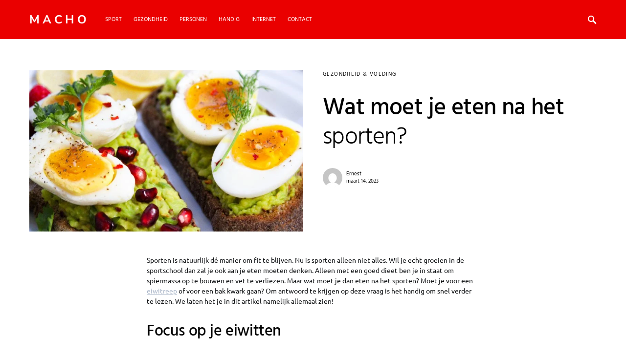

--- FILE ---
content_type: text/html; charset=UTF-8
request_url: https://macho.nl/wat-moet-je-eten-na-het-sporten/
body_size: 20426
content:
<!doctype html><html lang="nl-NL"><head><script data-no-optimize="1">var litespeed_docref=sessionStorage.getItem("litespeed_docref");litespeed_docref&&(Object.defineProperty(document,"referrer",{get:function(){return litespeed_docref}}),sessionStorage.removeItem("litespeed_docref"));</script> <meta charset="UTF-8" /><meta name="viewport" content="width=device-width, initial-scale=1" /><link rel="profile" href="https://gmpg.org/xfn/11" /><meta name='robots' content='index, follow, max-image-preview:large, max-snippet:-1, max-video-preview:-1' /><title>Wat moet je eten na het sporten? - Macho</title><link rel="canonical" href="https://macho.nl/wat-moet-je-eten-na-het-sporten/" /><meta property="og:locale" content="nl_NL" /><meta property="og:type" content="article" /><meta property="og:title" content="Wat moet je eten na het sporten? - Macho" /><meta property="og:description" content="Sporten is natuurlijk dé manier om fit te blijven. Nu is sporten alleen niet alles. Wil je echt&hellip;" /><meta property="og:url" content="https://macho.nl/wat-moet-je-eten-na-het-sporten/" /><meta property="og:site_name" content="Macho" /><meta property="article:published_time" content="2023-03-14T08:21:05+00:00" /><meta property="article:modified_time" content="2023-03-14T08:21:07+00:00" /><meta property="og:image" content="https://macho.nl/wp-content/uploads/2023/03/pexels-jane-doan-793785-scaled.jpg" /><meta property="og:image:width" content="2560" /><meta property="og:image:height" content="1506" /><meta property="og:image:type" content="image/jpeg" /><meta name="author" content="Ernest" /><meta name="twitter:card" content="summary_large_image" /><meta name="twitter:label1" content="Geschreven door" /><meta name="twitter:data1" content="Ernest" /><meta name="twitter:label2" content="Geschatte leestijd" /><meta name="twitter:data2" content="3 minuten" /> <script type="application/ld+json" class="yoast-schema-graph">{"@context":"https://schema.org","@graph":[{"@type":"Article","@id":"https://macho.nl/wat-moet-je-eten-na-het-sporten/#article","isPartOf":{"@id":"https://macho.nl/wat-moet-je-eten-na-het-sporten/"},"author":{"name":"Ernest","@id":"https://macho.nl/#/schema/person/d8854c5714e3359533e7796ce18af846"},"headline":"Wat moet je eten na het sporten?","datePublished":"2023-03-14T08:21:05+00:00","dateModified":"2023-03-14T08:21:07+00:00","mainEntityOfPage":{"@id":"https://macho.nl/wat-moet-je-eten-na-het-sporten/"},"wordCount":489,"image":{"@id":"https://macho.nl/wat-moet-je-eten-na-het-sporten/#primaryimage"},"thumbnailUrl":"https://macho.nl/wp-content/uploads/2023/03/pexels-jane-doan-793785-scaled.jpg","articleSection":["Gezondheid &amp; Voeding"],"inLanguage":"nl-NL"},{"@type":"WebPage","@id":"https://macho.nl/wat-moet-je-eten-na-het-sporten/","url":"https://macho.nl/wat-moet-je-eten-na-het-sporten/","name":"Wat moet je eten na het sporten? - Macho","isPartOf":{"@id":"https://macho.nl/#website"},"primaryImageOfPage":{"@id":"https://macho.nl/wat-moet-je-eten-na-het-sporten/#primaryimage"},"image":{"@id":"https://macho.nl/wat-moet-je-eten-na-het-sporten/#primaryimage"},"thumbnailUrl":"https://macho.nl/wp-content/uploads/2023/03/pexels-jane-doan-793785-scaled.jpg","datePublished":"2023-03-14T08:21:05+00:00","dateModified":"2023-03-14T08:21:07+00:00","author":{"@id":"https://macho.nl/#/schema/person/d8854c5714e3359533e7796ce18af846"},"breadcrumb":{"@id":"https://macho.nl/wat-moet-je-eten-na-het-sporten/#breadcrumb"},"inLanguage":"nl-NL","potentialAction":[{"@type":"ReadAction","target":["https://macho.nl/wat-moet-je-eten-na-het-sporten/"]}]},{"@type":"ImageObject","inLanguage":"nl-NL","@id":"https://macho.nl/wat-moet-je-eten-na-het-sporten/#primaryimage","url":"https://macho.nl/wp-content/uploads/2023/03/pexels-jane-doan-793785-scaled.jpg","contentUrl":"https://macho.nl/wp-content/uploads/2023/03/pexels-jane-doan-793785-scaled.jpg","width":2560,"height":1506},{"@type":"BreadcrumbList","@id":"https://macho.nl/wat-moet-je-eten-na-het-sporten/#breadcrumb","itemListElement":[{"@type":"ListItem","position":1,"name":"Home","item":"https://macho.nl/"},{"@type":"ListItem","position":2,"name":"Gezondheid &amp; Voeding","item":"https://macho.nl/category/gezondheid/"},{"@type":"ListItem","position":3,"name":"Wat moet je eten na het sporten?"}]},{"@type":"WebSite","@id":"https://macho.nl/#website","url":"https://macho.nl/","name":"Macho","description":"Voor de Sportieve en Stoere Man","potentialAction":[{"@type":"SearchAction","target":{"@type":"EntryPoint","urlTemplate":"https://macho.nl/?s={search_term_string}"},"query-input":{"@type":"PropertyValueSpecification","valueRequired":true,"valueName":"search_term_string"}}],"inLanguage":"nl-NL"},{"@type":"Person","@id":"https://macho.nl/#/schema/person/d8854c5714e3359533e7796ce18af846","name":"Ernest","image":{"@type":"ImageObject","inLanguage":"nl-NL","@id":"https://macho.nl/#/schema/person/image/","url":"https://secure.gravatar.com/avatar/d44278272100773c38229ce855aebff3c658e984d97695221d2e3ccf931f71f1?s=96&d=mm&r=g","contentUrl":"https://secure.gravatar.com/avatar/d44278272100773c38229ce855aebff3c658e984d97695221d2e3ccf931f71f1?s=96&d=mm&r=g","caption":"Ernest"},"url":"https://macho.nl/author/ernest/"}]}</script> <link rel='dns-prefetch' href='//www.googletagmanager.com' /><link rel="alternate" type="application/rss+xml" title="Macho &raquo; feed" href="https://macho.nl/feed/" /><link rel="alternate" title="oEmbed (JSON)" type="application/json+oembed" href="https://macho.nl/wp-json/oembed/1.0/embed?url=https%3A%2F%2Fmacho.nl%2Fwat-moet-je-eten-na-het-sporten%2F" /><link rel="alternate" title="oEmbed (XML)" type="text/xml+oembed" href="https://macho.nl/wp-json/oembed/1.0/embed?url=https%3A%2F%2Fmacho.nl%2Fwat-moet-je-eten-na-het-sporten%2F&#038;format=xml" /><style id="litespeed-ccss">ul{box-sizing:border-box}.entry-content{counter-reset:footnotes}:root{--wp--preset--font-size--normal:16px;--wp--preset--font-size--huge:42px}body{--wp--preset--color--black:#000;--wp--preset--color--cyan-bluish-gray:#abb8c3;--wp--preset--color--white:#fff;--wp--preset--color--pale-pink:#f78da7;--wp--preset--color--vivid-red:#cf2e2e;--wp--preset--color--luminous-vivid-orange:#ff6900;--wp--preset--color--luminous-vivid-amber:#fcb900;--wp--preset--color--light-green-cyan:#7bdcb5;--wp--preset--color--vivid-green-cyan:#00d084;--wp--preset--color--pale-cyan-blue:#8ed1fc;--wp--preset--color--vivid-cyan-blue:#0693e3;--wp--preset--color--vivid-purple:#9b51e0;--wp--preset--gradient--vivid-cyan-blue-to-vivid-purple:linear-gradient(135deg,rgba(6,147,227,1) 0%,#9b51e0 100%);--wp--preset--gradient--light-green-cyan-to-vivid-green-cyan:linear-gradient(135deg,#7adcb4 0%,#00d082 100%);--wp--preset--gradient--luminous-vivid-amber-to-luminous-vivid-orange:linear-gradient(135deg,rgba(252,185,0,1) 0%,rgba(255,105,0,1) 100%);--wp--preset--gradient--luminous-vivid-orange-to-vivid-red:linear-gradient(135deg,rgba(255,105,0,1) 0%,#cf2e2e 100%);--wp--preset--gradient--very-light-gray-to-cyan-bluish-gray:linear-gradient(135deg,#eee 0%,#a9b8c3 100%);--wp--preset--gradient--cool-to-warm-spectrum:linear-gradient(135deg,#4aeadc 0%,#9778d1 20%,#cf2aba 40%,#ee2c82 60%,#fb6962 80%,#fef84c 100%);--wp--preset--gradient--blush-light-purple:linear-gradient(135deg,#ffceec 0%,#9896f0 100%);--wp--preset--gradient--blush-bordeaux:linear-gradient(135deg,#fecda5 0%,#fe2d2d 50%,#6b003e 100%);--wp--preset--gradient--luminous-dusk:linear-gradient(135deg,#ffcb70 0%,#c751c0 50%,#4158d0 100%);--wp--preset--gradient--pale-ocean:linear-gradient(135deg,#fff5cb 0%,#b6e3d4 50%,#33a7b5 100%);--wp--preset--gradient--electric-grass:linear-gradient(135deg,#caf880 0%,#71ce7e 100%);--wp--preset--gradient--midnight:linear-gradient(135deg,#020381 0%,#2874fc 100%);--wp--preset--font-size--small:13px;--wp--preset--font-size--medium:20px;--wp--preset--font-size--large:36px;--wp--preset--font-size--x-large:42px;--wp--preset--spacing--20:.44rem;--wp--preset--spacing--30:.67rem;--wp--preset--spacing--40:1rem;--wp--preset--spacing--50:1.5rem;--wp--preset--spacing--60:2.25rem;--wp--preset--spacing--70:3.38rem;--wp--preset--spacing--80:5.06rem;--wp--preset--shadow--natural:6px 6px 9px rgba(0,0,0,.2);--wp--preset--shadow--deep:12px 12px 50px rgba(0,0,0,.4);--wp--preset--shadow--sharp:6px 6px 0px rgba(0,0,0,.2);--wp--preset--shadow--outlined:6px 6px 0px -3px rgba(255,255,255,1),6px 6px rgba(0,0,0,1);--wp--preset--shadow--crisp:6px 6px 0px rgba(0,0,0,1)}:root{--ag-background-image-position:center center;--ag-background-image-opacity:1;--ag-form-background:rgba(255,255,255,1);--ag-text-color:#000;--ag-blur:5px}:root{--ag-form-margin:auto auto}:root{--ag-background-image-position:center center;--ag-background-image-opacity:1;--ag-form-background:rgba(255,255,255,1);--ag-text-color:#000;--ag-blur:5px}*,*:before,*:after{-webkit-box-sizing:border-box;box-sizing:border-box}html{font-family:sans-serif;line-height:1.15;-webkit-text-size-adjust:100%}article,aside,figure,header,main,nav,section{display:block}body{margin:0;font-family:-apple-system,BlinkMacSystemFont,"Segoe UI",Roboto,"Helvetica Neue",Arial,"Noto Sans",sans-serif,"Apple Color Emoji","Segoe UI Emoji","Segoe UI Symbol","Noto Color Emoji";font-size:1rem;font-weight:400;line-height:1.5;color:#121416;text-align:left;background-color:#fff}h1,h2{margin-top:0;margin-bottom:1rem}p{margin-top:0;margin-bottom:1rem}ul{margin-top:0;margin-bottom:1rem}ul ul{margin-bottom:0}b{font-weight:bolder}a{color:#000;text-decoration:none;background-color:transparent}a:not([href]){color:inherit;text-decoration:none}figure{margin:0 0 1rem}img{vertical-align:middle;border-style:none}label{display:inline-block;margin-bottom:.5rem}button{border-radius:0}input,button{margin:0;font-family:inherit;font-size:inherit;line-height:inherit}button,input{overflow:visible}button{text-transform:none}button,[type=button],[type=submit]{-webkit-appearance:button}button::-moz-focus-inner,[type=button]::-moz-focus-inner,[type=submit]::-moz-focus-inner{padding:0;border-style:none}[type=search]{outline-offset:-2px;-webkit-appearance:none}[type=search]::-webkit-search-decoration{-webkit-appearance:none}::-webkit-file-upload-button{font:inherit;-webkit-appearance:button}template{display:none}html{-webkit-font-smoothing:antialiased;-moz-osx-font-smoothing:grayscale;font-size:16px}h1,h2{margin-bottom:1rem;font-weight:500;line-height:1.25;color:#000;word-wrap:break-word}h1{font-size:3rem}h2{font-size:2rem}@media (min-width:1020px){.single .entry-header .entry-header-inner .entry-title{font-size:3rem;line-height:1.25}.single .entry-header-small .entry-header-inner .entry-title{font-size:3rem}}input[type=search]{display:block;width:100%;font-size:.75rem;padding:.5rem .75rem;line-height:1.625rem;color:#495057;background-color:#fff;border:1px solid #e3e5e7;border-radius:0}input[type=search]::-ms-expand{background-color:transparent;border:0}input[type=search]::-webkit-input-placeholder{color:#a8aab2;opacity:1}input[type=search]::-moz-placeholder{color:#a8aab2;opacity:1}input[type=search]:-ms-input-placeholder{color:#a8aab2;opacity:1}input[type=search]::-ms-input-placeholder{color:#a8aab2;opacity:1}button{display:inline-block;font-weight:400;text-align:center;white-space:nowrap;vertical-align:middle;border:1px solid currentColor;background-color:#fff;color:#222831;padding:.5rem 1.25rem;font-size:1rem;line-height:1.5;border-radius:0}.site button{background:#fff;position:relative;z-index:1;overflow:hidden}.site button:before{background:#000;position:absolute;width:0;min-height:108%;top:-1px;bottom:-1px;left:-65px;content:'';z-index:-1;-webkit-transform:skew(50deg);transform:skew(50deg);-webkit-transform-origin:top left;transform-origin:top left}.cs-input-group{position:relative;display:-webkit-box;display:-ms-flexbox;display:flex;-ms-flex-wrap:wrap;flex-wrap:wrap;-webkit-box-align:stretch;-ms-flex-align:stretch;align-items:stretch;width:100%}.cs-input-group input[type=search]{position:relative;z-index:2;-webkit-box-flex:1;-ms-flex:1 1 auto;flex:1 1 auto;width:1%;margin-bottom:0}.cs-input-group button{line-height:1.5rem}.cs-input-group .search-submit{border-top-left-radius:0;border-bottom-left-radius:0}.search-form{border-radius:0}[class*=" cs-icon-"]{font-family:"cs-icons"!important;speak:none;font-style:normal;font-weight:400;font-variant:normal;text-transform:none;line-height:1;-webkit-font-smoothing:antialiased;-moz-osx-font-smoothing:grayscale}.cs-icon-search:before{content:"\e91f"}.cs-icon-x:before{content:"\e923"}@media (min-width:1020px){body{background-color:#fff}}h2 a{color:#000}.post-meta{color:#000}.post-meta a{color:#000}.entry .entry-content:after{content:'';clear:both;display:table}.entry .entry-content>*{margin-top:32px;margin-bottom:32px}@media (min-width:600px){.entry .entry-content>*{margin-top:32px;margin-bottom:32px}}.entry .entry-content>*:first-child{margin-top:0}.entry-content{line-height:1.5}.navbar .cs-bg-navbar-dark{border-bottom:none}.navbar .cs-bg-navbar-dark .site-title{color:#fff}.navbar .cs-bg-navbar-dark .navbar-toggle-search{color:#fff}.navbar .cs-bg-navbar-dark .navbar-toggle-offcanvas{color:#fff}.navbar .cs-bg-navbar-dark .navbar-toggle-offcanvas span{background:#fff}.navbar .cs-bg-navbar-dark .navbar-nav>li>a{color:#fff}.offcanvas-header.cs-bg-navbar-dark{border-bottom:none;border-right:1px rgba(255,255,255,.025) solid}.offcanvas-header.cs-bg-navbar-dark .site-title{color:#fff}.offcanvas-header.cs-bg-navbar-dark .toggle-offcanvas{color:#fff}@media (min-width:1020px){.cs-d-lg-none{display:none!important}}.sr-only{position:absolute;width:1px;height:1px;padding:0;margin:-1px;overflow:hidden;clip:rect(0,0,0,0);white-space:nowrap;border:0}body{overflow-x:hidden;-moz-osx-font-smoothing:grayscale;-webkit-font-smoothing:antialiased}.cs-container{width:100%;padding-right:20px;padding-left:20px;margin-right:auto;margin-left:auto}@media (min-width:600px){.cs-container{max-width:600px}}@media (min-width:720px){.cs-container{max-width:720px}}@media (min-width:1020px){.cs-container{max-width:1020px}}@media (min-width:1200px){.cs-container{max-width:1200px}}.site-content{margin-top:4rem;margin-bottom:6rem}@media (min-width:1020px){.main-content{display:-webkit-box;display:-ms-flexbox;display:flex;-ms-flex-wrap:wrap;flex-wrap:wrap;margin-right:-20px;margin-left:-20px}}@media (min-width:1020px){.content-area{position:relative;width:100%;padding-right:20px;padding-left:20px;-webkit-box-flex:0;-ms-flex:0 0 100%;flex:0 0 100%;max-width:100%}}.header-compact .navbar-brand:not(:last-child){margin-right:2rem}.site-info .footer-col{display:-webkit-box;display:-ms-flexbox;display:flex;-webkit-box-align:center;-ms-flex-align:center;align-items:center;-webkit-box-orient:vertical;-webkit-box-direction:normal;-ms-flex-direction:column;flex-direction:column;height:100%;-webkit-box-flex:1;-ms-flex:1;flex:1;margin-top:1.5rem}.site-info .footer-col:empty{display:none}@media (min-width:1020px){.site-info .footer-col{margin-top:0}.site-info .footer-col:nth-child(3){-webkit-box-align:end;-ms-flex-align:end;align-items:flex-end}}.footer-layout-type-3 .footer-col:nth-child(3){-webkit-box-flex:.75;-ms-flex:.75;flex:.75}.site-search-wrap{position:relative;display:-webkit-box;display:-ms-flexbox;display:flex;-webkit-box-orient:vertical;-webkit-box-direction:normal;-ms-flex-direction:column;flex-direction:column;-webkit-box-pack:center;-ms-flex-pack:center;justify-content:center;background:#fafafa;height:0;visibility:hidden;overflow:hidden;z-index:4}.site-search{width:100%}.site-search .cs-input-group{position:relative;background:0 0;border:none;height:60px;line-height:60px}.site-search .search-form-wrap{position:relative;display:-webkit-box;display:-ms-flexbox;display:flex}.site-search .search-form{-webkit-box-flex:1;-ms-flex-positive:1;flex-grow:1}.site-search .search-submit{position:absolute;background:0 0;top:0;left:0;margin:0;padding:0;border:none;width:40px;color:#000;height:100%;line-height:100%;font-size:0;-webkit-box-ordinal-group:2;-ms-flex-order:1;order:1;z-index:5}.site-search .search-submit:before{display:none}.site-search .search-submit:after{position:absolute;width:100%;height:100%;top:0;left:0;content:"\e91f";font-family:"cs-icons";display:-webkit-box;display:-ms-flexbox;display:flex;-webkit-box-align:center;-ms-flex-align:center;align-items:center;-webkit-box-pack:center;-ms-flex-pack:center;justify-content:center;font-size:1.25rem;z-index:3}.site-search .search-close{position:absolute;top:0;right:0;width:40px;height:100%;display:-webkit-box;display:-ms-flexbox;display:flex;-webkit-box-align:center;-ms-flex-align:center;align-items:center;justify-items:center;font-size:1.25rem;z-index:5}.site-search .search-close:after{position:absolute;width:100%;height:100%;top:0;left:0;font-family:"cs-icons";display:-webkit-box;display:-ms-flexbox;display:flex;-webkit-box-align:center;-ms-flex-align:center;align-items:center;-webkit-box-pack:center;-ms-flex-pack:center;justify-content:center;content:"\e923";z-index:3}.site-search input[type=search]{-webkit-box-ordinal-group:3;-ms-flex-order:2;order:2;font-size:1rem;padding:0 3rem;height:100%;line-height:100%;background:0 0;border:transparent;border-bottom:1px solid #dee2e6;line-height:1}.site-search input[type=search]::-webkit-input-placeholder{color:#000}.site-search input[type=search]::-moz-placeholder{color:#000}.site-search input[type=search]:-ms-input-placeholder{color:#000}.site-search input[type=search]::-ms-input-placeholder{color:#000}.offcanvas{overflow:hidden;position:fixed;height:100%;top:0;left:-320px;width:320px;background:#fff;display:-webkit-box;display:-ms-flexbox;display:flex;-webkit-box-orient:vertical;-webkit-box-direction:normal;-ms-flex-direction:column;flex-direction:column;-webkit-overflow-scrolling:touch;z-index:100;-webkit-transform:translate3d(0,0,0);transform:translate3d(0,0,0)}.offcanvas-header{display:-webkit-box;display:-ms-flexbox;display:flex;-webkit-box-pack:center;-ms-flex-pack:center;justify-content:center;-webkit-box-align:center;-ms-flex-align:center;align-items:center;padding:20px;border-bottom:1px #e9ecef solid}.offcanvas-header .toggle-offcanvas{font-size:1.5rem;margin-right:0}.navbar-offcanvas{display:-webkit-box;display:-ms-flexbox;display:flex;-webkit-box-align:center;-ms-flex-align:center;align-items:center;-webkit-box-pack:justify;-ms-flex-pack:justify;justify-content:space-between;width:100%}.offcanvas-sidebar{-webkit-box-flex:1;-ms-flex:1;flex:1;overflow-x:hidden;overflow-y:auto}.offcanvas-inner{padding:20px}.site-overlay{display:none}.post-inner:not(:last-child){margin-bottom:30px}.entry-header:after{content:"";display:table;clear:both}.entry-title{margin:0}.entry-title .title-wrap{width:100%;max-width:100%}.entry-title-style .title-wrap{display:inline-block}.entry-title-effect-shadow a .title-line{background-repeat:no-repeat;background-size:100% 0;background-position:right 0 bottom .25em}.post-media figure{overflow:hidden;margin-bottom:0}.single .entry-container{display:-webkit-box;display:-ms-flexbox;display:flex}.single .entry-container .entry-content-wrap{width:100%}@media (min-width:1020px){.single .entry-container{display:-webkit-box;display:-ms-flexbox;display:flex;-ms-flex-wrap:wrap;flex-wrap:wrap;margin-right:-20px;margin-left:-20px;-webkit-box-orient:horizontal;-webkit-box-direction:normal;-ms-flex-direction:row;flex-direction:row;-webkit-box-pack:center;-ms-flex-pack:center;justify-content:center}.single .entry-container .entry-content-wrap{position:relative;width:100%;padding-right:20px;padding-left:20px}.single .entry-container .entry-content-wrap{-webkit-box-flex:0;-ms-flex:0 0 calc(100% - 120px);flex:0 0 calc(100% - 120px);width:calc(100% - 120px);max-width:720px}.single .entry-container .entry-content{max-width:680px}}@media (min-width:1020px){.single .sidebar-disabled .entry-container{display:block;position:relative;max-width:720px;padding:0;margin-left:auto;margin-right:auto}.single .sidebar-disabled .entry-container .entry-content-wrap{-webkit-box-flex:0;-ms-flex:0 0 100%;flex:0 0 100%;width:100%;max-width:100%;padding:0 20px;margin:0}}.navbar-primary{background:#fff}.navbar-wrap{display:-webkit-box;display:-ms-flexbox;display:flex;-webkit-box-pack:center;-ms-flex-pack:center;justify-content:center;-webkit-box-orient:vertical;-webkit-box-direction:normal;-ms-flex-direction:column;flex-direction:column;border-bottom:1px solid #e9ecef}.navbar-container{display:-webkit-box;display:-ms-flexbox;display:flex;-webkit-box-align:center;-ms-flex-align:center;align-items:center;height:100%;width:100%;padding-right:20px;padding-left:20px;margin-right:auto;margin-left:auto}@media (min-width:600px){.navbar-container{max-width:600px}}@media (min-width:720px){.navbar-container{max-width:720px}}@media (min-width:1020px){.navbar-container{max-width:1020px}}@media (min-width:1200px){.navbar-container{max-width:1200px}}.navbar-container .navbar-content{display:-webkit-box;display:-ms-flexbox;display:flex;-webkit-box-align:center;-ms-flex-align:center;align-items:center;position:relative;width:100%;-webkit-box-pack:justify;-ms-flex-pack:justify;justify-content:space-between}.navbar-container .navbar-content .navbar-col{display:-webkit-box;display:-ms-flexbox;display:flex;-webkit-box-align:center;-ms-flex-align:center;align-items:center;height:100%;-webkit-box-flex:1;-ms-flex:1;flex:1}.navbar-container .navbar-content .navbar-col:nth-child(1){-webkit-box-pack:start;-ms-flex-pack:start;justify-content:flex-start}.navbar-container .navbar-content .navbar-col:nth-child(2){-webkit-box-pack:center;-ms-flex-pack:center;justify-content:center;padding:0 .5rem}.navbar-container .navbar-content .navbar-col:nth-child(3){-webkit-box-pack:end;-ms-flex-pack:end;justify-content:flex-end}@media (min-width:1020px){.navbar-container .navbar-content{-webkit-box-pack:start;-ms-flex-pack:start;justify-content:flex-start}}.toggle-offcanvas{border:none;background:0 0;color:#000;height:2rem;font-size:1rem;display:-webkit-box;display:-ms-flexbox;display:flex;-webkit-box-orient:vertical;-webkit-box-direction:normal;-ms-flex-direction:column;flex-direction:column;-webkit-box-pack:center;-ms-flex-pack:center;justify-content:center;-webkit-box-align:center;-ms-flex-align:center;align-items:center;padding:0}.toggle-offcanvas span{display:block;background:#000;width:20px;height:2px}.toggle-offcanvas span:not(:first-child){margin-top:4px}.toggle-offcanvas:before{display:none}.toggle-offcanvas:not(:last-child){margin-right:2rem}.toggle-search{border:none;padding:0;font-size:1.125rem;height:2rem;display:-webkit-box;display:-ms-flexbox;display:flex;-webkit-box-pack:center;-ms-flex-pack:center;justify-content:center;-webkit-box-align:center;-ms-flex-align:center;align-items:center;color:#000}.toggle-search:before{display:none}.navbar-brand{display:inline-block;margin-bottom:0;line-height:inherit;white-space:nowrap;max-width:100%}.navbar-primary .navbar-brand{position:absolute;-webkit-transform:translate3d(-50%,0,0);transform:translate3d(-50%,0,0);left:50%}@media (min-width:1020px){.navbar-primary .navbar-brand{position:static;left:0;-webkit-transform:none;transform:none}}.navbar-nav{display:-webkit-box;display:-ms-flexbox;display:flex;-ms-flex-wrap:nowrap;flex-wrap:nowrap;margin-bottom:0;list-style:none;padding:0}.navbar-nav li{position:relative}.navbar-nav>li>a{display:-webkit-box;display:-ms-flexbox;display:flex;-webkit-box-align:center;-ms-flex-align:center;align-items:center;padding-left:.75rem;padding-right:.75rem;color:#000}.navbar-nav>li:first-child>a{padding-left:0}.navbar-nav>li:last-child>a{padding-right:0}.navbar-primary .navbar-nav{height:100%;display:none}.navbar-primary .navbar-nav>li{height:100%}.navbar-primary .navbar-nav>li>a{height:100%;white-space:nowrap}.navbar-primary .navbar-nav>li>a>span{position:relative}.navbar-primary .navbar-nav>li>a>span:after{background-color:currentColor;width:100%;height:1px;left:0;opacity:0;position:absolute;top:120%;-webkit-transform:translateY(1px);transform:translateY(1px);content:""}@media (min-width:1020px){.navbar-primary .navbar-nav{display:-webkit-box;display:-ms-flexbox;display:flex}}.entry-header .entry-header-inner{display:-webkit-box;display:-ms-flexbox;display:flex;-webkit-box-orient:vertical;-webkit-box-direction:normal;-ms-flex-direction:column;flex-direction:column}.entry-header .entry-header-inner .entry-title,.entry-header .entry-header-inner .entry-inline-meta{margin-top:2rem}.entry-header .entry-header-inner .entry-inline-meta:first-child{margin-top:0}.entry-header .entry-header-inner .entry-author{margin-top:2rem}.entry-header .post-header-inner{-webkit-box-ordinal-group:2;-ms-flex-order:1;order:1}.entry-header .post-media{-webkit-box-ordinal-group:3;-ms-flex-order:2;order:2}.entry-header-small .post-media{margin-top:2rem}@media (min-width:1020px){.entry-header-small .post-header-inner{-webkit-box-ordinal-group:3;-ms-flex-order:2;order:2}.entry-header-small .post-media{-webkit-box-ordinal-group:2;-ms-flex-order:1;order:1}.entry-header-small .entry-header-inner{-webkit-box-orient:horizontal;-webkit-box-direction:normal;-ms-flex-direction:row;flex-direction:row;display:-webkit-box;display:-ms-flexbox;display:flex;-ms-flex-wrap:wrap;flex-wrap:wrap;margin-right:-20px;margin-left:-20px}.entry-header-small .entry-header-inner .post-header-inner,.entry-header-small .entry-header-inner .post-media{position:relative;width:100%;padding-right:20px;padding-left:20px;-webkit-box-flex:0;-ms-flex:0 0 50%;flex:0 0 50%;max-width:50%;margin-top:0}}.entry-header-small{margin-bottom:3rem}.post-categories{padding-left:0;list-style:none}.post-categories>li{display:inline-block}.post-meta .post-categories{margin-bottom:0}.post-meta{display:-webkit-box;display:-ms-flexbox;display:flex;-ms-flex-wrap:wrap;flex-wrap:wrap;margin-top:1rem;margin-bottom:0;padding:0}.post-meta>li{display:-webkit-box;display:-ms-flexbox;display:flex;-ms-flex-wrap:wrap;flex-wrap:wrap;-webkit-box-align:center;-ms-flex-align:center;align-items:center}.entry-details{display:-webkit-box;display:-ms-flexbox;display:flex;-ms-flex-wrap:wrap;flex-wrap:wrap;-webkit-box-align:center;-ms-flex-align:center;align-items:center;-webkit-box-pack:justify;-ms-flex-pack:justify;justify-content:space-between}.entry-details .entry-author{display:-webkit-box;display:-ms-flexbox;display:flex;margin-right:1rem}.entry-details .entry-info{display:-webkit-box;display:-ms-flexbox;display:flex;-webkit-box-pack:center;-ms-flex-pack:center;justify-content:center;-webkit-box-orient:vertical;-webkit-box-direction:normal;-ms-flex-direction:column;flex-direction:column;text-align:left;line-height:1}.entry-details .author+.entry-info{padding-left:.5rem}.entry-details .entry-info .author-wrap a{font-weight:500}.entry-details .post-meta{margin-top:.25rem}.entry-details .post-meta .meta-date{color:inherit}.post-prev-next .link-label a.link-arrow{display:-webkit-box;display:-ms-flexbox;display:flex;-webkit-box-align:center;-ms-flex-align:center;align-items:center;margin-bottom:1rem}.post-prev-next .link-label a.link-arrow:before,.post-prev-next .link-label a.link-arrow:after{display:inline-block;font-family:"cs-icons"}.post-prev-next .prev-link .link-label a:before{margin-right:.25rem;content:"\e90d"}.post-prev-next .next-link .link-label a:after{margin-left:.25rem;content:"\e90e"}.post-prev-next .entry-header{margin-top:1rem}.post-prev-next .entry-title{font-size:1.5rem;line-height:1.25}.post-prev-next .link-content+.link-content{margin-top:3rem}@media (min-width:720px){.post-prev-next .link-content+.link-content{margin-top:0}.post-prev-next .next-link .link-label a{-webkit-box-pack:end;-ms-flex-pack:end;justify-content:flex-end}}@media (min-width:720px){.post-prev-next-grid .link-content{position:relative;width:100%;padding-right:20px;padding-left:20px;-webkit-box-flex:0;-ms-flex:0 0 50%;flex:0 0 50%;max-width:50%}}@media (min-width:1020px){.post-prev-next-along .link-content{position:relative;position:fixed;padding:0;top:50%;-webkit-transform:translate3d(0,-50%,0);transform:translate3d(0,-50%,0);max-width:80px;overflow:hidden;z-index:3;-webkit-backface-visibility:hidden;backface-visibility:hidden;zoom:1.02}.post-prev-next-along .link-content article{width:calc(380px + 80px);padding:40px 20px;opacity:0}.post-prev-next-along .link-content article .post-outer{display:block;margin:0}.post-prev-next-along .link-content article .post-inner{width:initial;max-width:initial;padding:0}.post-prev-next-along .link-content article .post-inner:not(:last-child){margin-bottom:1.5rem}.post-prev-next-along .link-content:not(:hover) .link-arrow{color:#000}.post-prev-next-along .link-label{position:absolute;display:-webkit-box;display:-ms-flexbox;display:flex;-webkit-box-align:center;-ms-flex-align:center;align-items:center;-webkit-box-pack:center;-ms-flex-pack:center;justify-content:center;width:100%;top:50%;height:80px;text-align:center;white-space:nowrap}.post-prev-next-along .link-label a.link-arrow{margin:0}.post-prev-next-along .prev-link{left:0;padding-left:80px}.post-prev-next-along .prev-link .link-label{left:0;-webkit-transform:rotate(-90deg) translate(-50%,0);transform:rotate(-90deg) translate(-50%,0);-webkit-transform-origin:top left;transform-origin:top left}.post-prev-next-along .prev-link a.link-arrow:before{display:none}.post-prev-next-along .prev-link article{padding-right:60px}.post-prev-next-along .next-link{right:0;padding-right:80px}.post-prev-next-along .next-link .link-label{right:0;-webkit-transform:rotate(90deg) translate(50%,0);transform:rotate(90deg) translate(50%,0);-webkit-transform-origin:top right;transform-origin:top right}.post-prev-next-along .next-link a.link-arrow{margin:0}.post-prev-next-along .next-link a.link-arrow:after{display:none}.post-prev-next-along .next-link article{padding-left:60px}}.cs-overlay{position:relative;display:-webkit-box;display:-ms-flexbox;display:flex;-webkit-box-orient:horizontal;-webkit-box-direction:normal;-ms-flex-direction:row;flex-direction:row;-webkit-box-pack:start;-ms-flex-pack:start;justify-content:flex-start;width:100%;overflow:hidden}.cs-overlay-background{position:absolute;left:0;top:0;right:0;bottom:0}.cs-overlay-background img{width:100%;height:100%;-o-object-fit:cover;object-fit:cover;font-family:'object-fit: cover;'}.cs-overlay-background:after{content:'';position:absolute;left:0;top:0;right:0;bottom:0}.cs-overlay-transparent .cs-overlay-background:after{display:none}.cs-overlay-link{position:absolute;display:block;left:0;top:0;right:0;bottom:0}.cs-overlay-ratio:before{content:'';display:table;-webkit-box-sizing:border-box;box-sizing:border-box;width:0;height:100%}.cs-overlay-ratio .cs-overlay-background{position:absolute!important;top:0;right:0;bottom:0;left:0;width:100%;height:100%}.cs-overlay-ratio .cs-overlay-background img{position:absolute;left:0;top:0;bottom:0;right:0}.cs-ratio-square:before{padding-bottom:100%}.widget{margin:0 0 2.5rem}.widget:last-child{margin:0}.widget ul{padding-left:0;list-style:none;margin-bottom:0}.widget_nav_menu a{display:block;padding:.5rem 0}.widget_nav_menu .menu .menu-item:not(.menu-item-has-children)>a:after{visibility:hidden;float:right;opacity:0;font-family:"cs-icons";font-size:14px;-webkit-transform:translateX(-100%);transform:translateX(-100%);content:"\e90e"}img{max-width:100%;height:auto}img.avatar{border-radius:100%}.post-media img{width:100%}.site-search-wrap{background-color:#f2f5f6}button{color:#5e6673}.site button:before{background-color:#b4bbc5}.navbar-primary,.offcanvas-header{background-color:#ea0000}.entry-title-effect-shadow a .title-line{background-image:linear-gradient(to right,#e4ebf6 0%,#e4ebf6 100%)}button,.site-search [type=search]{-webkit-border-radius:0;-moz-border-radius:0;border-radius:0}body{font-family:Ubuntu;font-size:1rem;font-weight:400;letter-spacing:0px}button,.meta-category a,.post-prev-next .link-label a{font-family:Hind;font-size:.6875rem;font-weight:400;letter-spacing:.125em;text-transform:uppercase}input[type=search],div[class*=meta-],label,.post-meta,.entry-details .author-wrap,.entry-details .author-wrap a{font-family:Hind;font-size:.6875rem;font-weight:400;letter-spacing:0px;text-transform:none}.entry-content{font-family:Ubuntu;font-size:.875rem;font-weight:400;letter-spacing:inherit}.site-title{font-family:Nunito Sans;font-size:1.5rem;font-weight:700;letter-spacing:.25em;text-transform:uppercase}.entry-title .title-wrap,.post-header-inner .entry-title{font-family:Hind;font-weight:300;letter-spacing:-.0125em;text-transform:none}h1,h2{font-family:Hind;font-weight:500;letter-spacing:-.0125em;text-transform:none}.entry-title-style .title-wrap:first-line,.entry-header .post-header-inner .entry-title:first-line{font-family:Hind;font-weight:500;letter-spacing:-.0125em;text-transform:none}.navbar-nav>li>a,.widget_nav_menu .menu>li>a{font-family:Hind;font-size:.75rem;font-weight:400;letter-spacing:0px;text-transform:uppercase}.navbar-primary .navbar-wrap,.navbar-primary .navbar-content{height:80px}.offcanvas-header{flex:0 0 80px}</style><link rel="preload" data-asynced="1" data-optimized="2" as="style" onload="this.onload=null;this.rel='stylesheet'" href="https://macho.nl/wp-content/litespeed/css/883be2dd42e95a0cbbbc149e1ae135b9.css?ver=cffdb" /><script src="[data-uri]" defer></script><link rel="preload" as="image" href="https://macho.nl/wp-content/uploads/2023/03/pexels-jane-doan-793785-800x471.jpg.webp"><link rel="preload" as="image" href="https://macho.nl/wp-content/uploads/2023/03/4726-380x380.jpeg.webp"> <script src="https://macho.nl/wp-includes/js/jquery/jquery.min.js?ver=3.7.1" id="jquery-core-js"></script> <script data-optimized="1" src="https://macho.nl/wp-content/litespeed/js/96fe5e167f710598c2ad6498df080cab.js?ver=5c90b" id="jquery-migrate-js" defer data-deferred="1"></script> 
 <script src="https://www.googletagmanager.com/gtag/js?id=GT-5TJ9PR7" id="google_gtagjs-js" defer data-deferred="1"></script> <script id="google_gtagjs-js-after" src="[data-uri]" defer></script> <link rel="https://api.w.org/" href="https://macho.nl/wp-json/" /><link rel="alternate" title="JSON" type="application/json" href="https://macho.nl/wp-json/wp/v2/posts/1337" /><link rel="EditURI" type="application/rsd+xml" title="RSD" href="https://macho.nl/xmlrpc.php?rsd" /><meta name="generator" content="WordPress 6.9" /><link rel='shortlink' href='https://macho.nl/?p=1337' /><meta name="generator" content="Site Kit by Google 1.170.0" /><script async src="https://pagead2.googlesyndication.com/pagead/js/adsbygoogle.js?client=ca-pub-1002433145156870"
     crossorigin="anonymous"></script><link rel="icon" href="https://macho.nl/wp-content/uploads/2021/04/cropped-macho-favi-1-32x32.png" sizes="32x32" /><link rel="icon" href="https://macho.nl/wp-content/uploads/2021/04/cropped-macho-favi-1-192x192.png" sizes="192x192" /><link rel="apple-touch-icon" href="https://macho.nl/wp-content/uploads/2021/04/cropped-macho-favi-1-180x180.png" /><meta name="msapplication-TileImage" content="https://macho.nl/wp-content/uploads/2021/04/cropped-macho-favi-1-270x270.png" /> <script data-ad-client="ca-pub-1002433145156870" async src="https://pagead2.googlesyndication.com/pagead/js/adsbygoogle.js"></script>  <script src="https://www.googletagmanager.com/gtag/js?id=G-8BTJRQ6TE6" defer data-deferred="1"></script> <script src="[data-uri]" defer></script> </head><body data-rsssl=1 class="wp-singular post-template-default single single-post postid-1337 single-format-standard wp-embed-responsive wp-theme-once cs-page-layout-disabled header-compact sticky-sidebar-enabled stick-to-bottom block-align-enabled design-preview-effect-none design-title-right-border"><div class="site-overlay"></div><div class="offcanvas"><div class="offcanvas-header cs-bg-navbar-dark"><nav class="navbar navbar-offcanvas"><a class="offcanvas-brand site-title" href="https://macho.nl/" rel="home">Macho</a>
<button type="button" class="toggle-offcanvas">
<i class="cs-icon cs-icon-x"></i>
</button></nav></div><aside class="offcanvas-sidebar"><div class="offcanvas-inner widget-area"><div class="widget widget_nav_menu cs-d-lg-none"><div class="menu-maintje-container"><ul id="menu-maintje" class="menu"><li id="menu-item-309" class="menu-item menu-item-type-taxonomy menu-item-object-category menu-item-309"><a href="https://macho.nl/category/sporten/">Sport</a></li><li id="menu-item-310" class="menu-item menu-item-type-taxonomy menu-item-object-category current-post-ancestor current-menu-parent current-post-parent menu-item-310"><a href="https://macho.nl/category/gezondheid/">Gezondheid</a></li><li id="menu-item-311" class="menu-item menu-item-type-taxonomy menu-item-object-category menu-item-311"><a href="https://macho.nl/category/personen/">Personen</a></li><li id="menu-item-312" class="menu-item menu-item-type-taxonomy menu-item-object-category menu-item-312"><a href="https://macho.nl/category/handig/">Handig</a></li><li id="menu-item-313" class="menu-item menu-item-type-taxonomy menu-item-object-category menu-item-313"><a href="https://macho.nl/category/internet/">Internet</a></li><li id="menu-item-102" class="menu-item menu-item-type-post_type menu-item-object-page menu-item-102"><a href="https://macho.nl/contact/">Contact</a></li></ul></div></div></div></aside></div><div id="page" class="site"><div class="site-inner"><header id="masthead" class="site-header"><nav class="navbar navbar-primary navbar-shadow-enabled"><div class="navbar-wrap  cs-bg-navbar-dark"><div class="navbar-container"><div class="navbar-content"><div class="navbar-col">
<a class="navbar-toggle-offcanvas toggle-offcanvas  cs-d-lg-none">
<span></span>
<span></span>
<span></span>
</a><div class="navbar-brand">
<a class="site-title" href="https://macho.nl/" rel="home">Macho</a></div><ul id="menu-maintje-1" class="navbar-nav "><li class="menu-item menu-item-type-taxonomy menu-item-object-category menu-item-309"><a href="https://macho.nl/category/sporten/"><span>Sport</span></a></li><li class="menu-item menu-item-type-taxonomy menu-item-object-category current-post-ancestor current-menu-parent current-post-parent menu-item-310"><a href="https://macho.nl/category/gezondheid/"><span>Gezondheid</span></a></li><li class="menu-item menu-item-type-taxonomy menu-item-object-category menu-item-311"><a href="https://macho.nl/category/personen/"><span>Personen</span></a></li><li class="menu-item menu-item-type-taxonomy menu-item-object-category menu-item-312"><a href="https://macho.nl/category/handig/"><span>Handig</span></a></li><li class="menu-item menu-item-type-taxonomy menu-item-object-category menu-item-313"><a href="https://macho.nl/category/internet/"><span>Internet</span></a></li><li class="menu-item menu-item-type-post_type menu-item-object-page menu-item-102"><a href="https://macho.nl/contact/"><span>Contact</span></a></li></ul></div><div class="navbar-col"></div><div class="navbar-col">
<a class="navbar-toggle-search toggle-search">
<i class="cs-icon cs-icon-search"></i>
</a></div></div></div></div><div class="site-search-wrap " id="search"><div class="site-search"><div class="cs-container"><div class="search-form-wrap"><form role="search" method="get" class="search-form" action="https://macho.nl/">
<label class="sr-only">Search for:</label><div class="cs-input-group">
<input type="search" value="" name="s" class="search-field" placeholder="Zoek" required>
<button type="submit" class="search-submit">Search</button></div></form>
<span class="search-close"></span></div></div></div></div></nav></header><div class="site-primary"><div class="site-content sidebar-disabled post-sidebar-disabled"><div class="cs-container"><div id="content" class="main-content"><div id="primary" class="content-area"><main id="main" class="site-main"><article class="post-1337 post type-post status-publish format-standard has-post-thumbnail category-gezondheid"><section class="entry-header entry-header-small entry-header-thumbnail"><div class="entry-header-inner"><div class="post-media"><figure >
<a href="https://macho.nl/wp-content/uploads/2023/03/pexels-jane-doan-793785-scaled.jpg">
<img width="800" height="471" src="https://macho.nl/wp-content/uploads/2023/03/pexels-jane-doan-793785-800x471.jpg.webp" class="pk-lazyload-disabled wp-post-image" alt="" decoding="sync" fetchpriority="high" srcset="https://macho.nl/wp-content/uploads/2023/03/pexels-jane-doan-793785-800x471.jpg.webp 800w, https://macho.nl/wp-content/uploads/2023/03/pexels-jane-doan-793785-300x176.jpg.webp 300w, https://macho.nl/wp-content/uploads/2023/03/pexels-jane-doan-793785-1024x602.jpg.webp 1024w, https://macho.nl/wp-content/uploads/2023/03/pexels-jane-doan-793785-768x452.jpg.webp 768w, https://macho.nl/wp-content/uploads/2023/03/pexels-jane-doan-793785-1536x903.jpg.webp 1536w, https://macho.nl/wp-content/uploads/2023/03/pexels-jane-doan-793785-2048x1205.jpg.webp 2048w, https://macho.nl/wp-content/uploads/2023/03/pexels-jane-doan-793785-110x65.jpg.webp 110w, https://macho.nl/wp-content/uploads/2023/03/pexels-jane-doan-793785-200x118.jpg.webp 200w, https://macho.nl/wp-content/uploads/2023/03/pexels-jane-doan-793785-380x223.jpg.webp 380w, https://macho.nl/wp-content/uploads/2023/03/pexels-jane-doan-793785-255x150.jpg.webp 255w, https://macho.nl/wp-content/uploads/2023/03/pexels-jane-doan-793785-550x323.jpg.webp 550w, https://macho.nl/wp-content/uploads/2023/03/pexels-jane-doan-793785-1160x682.jpg.webp 1160w, https://macho.nl/wp-content/uploads/2023/03/pexels-jane-doan-793785-scaled.jpg.webp 2560w" sizes="(max-width: 800px) 100vw, 800px"/>					</a></figure></div><div class="post-header-inner"><div class="entry-inline-meta"><div class="meta-category"><ul class="post-categories"><li><a href="https://macho.nl/category/gezondheid/" rel="category tag">Gezondheid &amp; Voeding</a></li></ul></div></div><h1 class="entry-title">Wat moet je eten na het sporten?</h1><div class="entry-details"><div class="entry-author">
<a class="author" href="https://macho.nl/author/ernest/"><img data-lazyloaded="1" src="[data-uri]" alt='' data-src='https://secure.gravatar.com/avatar/d44278272100773c38229ce855aebff3c658e984d97695221d2e3ccf931f71f1?s=40&#038;d=mm&#038;r=g' data-srcset='https://secure.gravatar.com/avatar/d44278272100773c38229ce855aebff3c658e984d97695221d2e3ccf931f71f1?s=80&#038;d=mm&#038;r=g 2x' class='avatar avatar-40 photo' height='40' width='40' decoding='async'/><noscript><img alt='' src='https://secure.gravatar.com/avatar/d44278272100773c38229ce855aebff3c658e984d97695221d2e3ccf931f71f1?s=40&#038;d=mm&#038;r=g' srcset='https://secure.gravatar.com/avatar/d44278272100773c38229ce855aebff3c658e984d97695221d2e3ccf931f71f1?s=80&#038;d=mm&#038;r=g 2x' class='avatar avatar-40 photo' height='40' width='40' decoding='async'/></noscript></a><div class="entry-info"><div class="author-wrap"><a href="https://macho.nl/author/ernest/">Ernest</a></div><ul class="post-meta"><li class="meta-date">maart 14, 2023</li></ul></div></div></div></div></div></section><div class="entry-container"><div class="entry entry-content-wrap"><div class="entry-content"><p>Sporten is natuurlijk dé manier om fit te blijven. Nu is sporten alleen niet alles. Wil je echt groeien in de sportschool dan zal je ook aan je eten moeten denken. Alleen met een goed dieet ben je in staat om spiermassa op te bouwen en vet te verliezen. Maar wat moet je dan eten na het sporten? Moet je voor een <a href="https://www.orangefit.nl/producten/eiwitrepen">eiwitreep</a> of voor een bak kwark gaan? Om antwoord te krijgen op deze vraag is het handig om snel verder te lezen. We laten het je in dit artikel namelijk allemaal zien!</p><h2 class="wp-block-heading">Focus op je eiwitten</h2><p>Eiwit is een super belangrijke voedingsstof die je binnen moet krijgen via je dagelijkse dieet. Zoals je wellicht wel weet speelt eiwit een cruciale rol speelt bij het herstel van je spieren. Als je traint, raken je spieren beschadigd en worden ze afgebroken. Dit kan leiden tot ontstekingen in je spieren. Dit is normaal en noodzakelijk voor spiergroei, maar het betekent wel dat je lichaam extra eiwitten nodig heeft. Het eiwit zorgt ervoor dat het beschadigde weefsel kan herstellen en dat het sterker wordt dan voorheen.</p><p>Dit is dan ook de reden dat je een hoogwaardige eiwitbron na het sporten moet eten. Dit kan in de vorm van mager vlees, zoals kip of vis, maar ook in de vorm van eiwitrepen. Eiwitrepen zijn een handige manier om de eiwitten binnen te krijgen, zonder dat je hier al te veel voor hoeft te zijn. Ze zijn super makkelijk mee te nemen en ook nog eens verkrijgbaar in verschillende smaken. Hierdoor heb je eigenlijk geen excuus om er geen in je sporttas te hebben.</p><h2 class="wp-block-heading">Koolhydraten voor de glucose</h2><p>Naast eiwitten zijn ook koolhydraten belangrijk voor het herstel na de training. Koolhydraten helpen de glycogeenvoorraden in je spieren aan te vullen. Deze raken tijdens de training leeg en moeten weer worden bijgevuld. Dit is vooral belangrijk als je aan duursport doet, denk aan een sport als hardlopen of fietsen. Het eten van koolhydraten na de training helpt je lichaam bij te tanken. Op die manier beschik je altijd weer over de nodige energie die vereist is om te herstellen.</p><p>Fruit, groenten en volle granen zijn uitstekende bronnen van koolhydraten. Wij raden je aan om het grootste gedeelte van je koolhydraten echter voor je training te nuttigen. Het lichaam gebruikt dit namelijk voor de training als energie. Na de training kan je natuurlijk wel iets aan koolhydraten binnenkrijgen, alleen moet je voorkomen dat dit teveel wordt.</p><h2 class="wp-block-heading">Tip – zorg dat je genoeg drinkt</h2><p>Veel mensen zien het over het hoofd, maar het drinken van water is ook super belangrijk na je training. Als je sport, verlies je vocht door zweten. Het is erg belangrijk om dit vocht aan te vullen als je uitdroging wilt voorkomen. Water drinken na de training kan helpen je lichaam weer te voorzien van de juiste vochtbalans. Hierdoor krijg je gelijk weer een energiek gevoel.</p></div></div></div></article><div class="post-author"><div class="authors-default"><div class="author-wrap"><div class="author"><div class="author-data"><div class="author-avatar">
<a href="https://macho.nl/author/ernest/" rel="author">
<img data-lazyloaded="1" src="[data-uri]" alt='' data-src='https://secure.gravatar.com/avatar/d44278272100773c38229ce855aebff3c658e984d97695221d2e3ccf931f71f1?s=68&#038;d=mm&#038;r=g' data-srcset='https://secure.gravatar.com/avatar/d44278272100773c38229ce855aebff3c658e984d97695221d2e3ccf931f71f1?s=136&#038;d=mm&#038;r=g 2x' class='avatar avatar-68 photo' height='68' width='68' decoding='async'/><noscript><img alt='' src='https://secure.gravatar.com/avatar/d44278272100773c38229ce855aebff3c658e984d97695221d2e3ccf931f71f1?s=68&#038;d=mm&#038;r=g' srcset='https://secure.gravatar.com/avatar/d44278272100773c38229ce855aebff3c658e984d97695221d2e3ccf931f71f1?s=136&#038;d=mm&#038;r=g 2x' class='avatar avatar-68 photo' height='68' width='68' decoding='async'/></noscript>						</a></div><h5 class="title-author">
<span class="title-prefix">Post written by:</span>
<span class="fn">
<a href="https://macho.nl/author/ernest/" rel="author">
Ernest							</a>
</span></h5></div></div></div></div></div><div class="post-prev-next post-prev-next-along post-prev-next-grid"><div class="link-content prev-link"><div class="link-label">
<a class="link-arrow" href="https://macho.nl/2-jaar-later-een-blik-op-het-nederlandse-online-gokken/">
Vorige						</a></div><article class="post-1334 post type-post status-publish format-standard has-post-thumbnail category-internet"><div class="post-outer"><div class="post-inner entry-thumbnail"><div class="cs-overlay cs-overlay-transparent cs-overlay-ratio cs-ratio-square"><div class="cs-overlay-background">
<img data-lazyloaded="1" src="[data-uri]" width="380" height="380" data-src="https://macho.nl/wp-content/uploads/2023/03/Nederland-380x380.png.webp" class="attachment-csco-thumbnail-square size-csco-thumbnail-square wp-post-image" alt="" decoding="async" data-srcset="https://macho.nl/wp-content/uploads/2023/03/Nederland-380x380.png.webp 380w, https://macho.nl/wp-content/uploads/2023/03/Nederland-150x150.png.webp 150w, https://macho.nl/wp-content/uploads/2023/03/Nederland-110x110.png.webp 110w, https://macho.nl/wp-content/uploads/2023/03/Nederland-200x200.png.webp 200w, https://macho.nl/wp-content/uploads/2023/03/Nederland-255x255.png.webp 255w, https://macho.nl/wp-content/uploads/2023/03/Nederland-300x300.png.webp 300w, https://macho.nl/wp-content/uploads/2023/03/Nederland-550x550.png.webp 550w" data-sizes="(max-width: 380px) 100vw, 380px" /><noscript><img width="380" height="380" src="https://macho.nl/wp-content/uploads/2023/03/Nederland-380x380.png.webp" class="attachment-csco-thumbnail-square size-csco-thumbnail-square wp-post-image" alt="" decoding="async" srcset="https://macho.nl/wp-content/uploads/2023/03/Nederland-380x380.png.webp 380w, https://macho.nl/wp-content/uploads/2023/03/Nederland-150x150.png.webp 150w, https://macho.nl/wp-content/uploads/2023/03/Nederland-110x110.png.webp 110w, https://macho.nl/wp-content/uploads/2023/03/Nederland-200x200.png.webp 200w, https://macho.nl/wp-content/uploads/2023/03/Nederland-255x255.png.webp 255w, https://macho.nl/wp-content/uploads/2023/03/Nederland-300x300.png.webp 300w, https://macho.nl/wp-content/uploads/2023/03/Nederland-550x550.png.webp 550w" sizes="(max-width: 380px) 100vw, 380px" /></noscript></div>
<a href="https://macho.nl/2-jaar-later-een-blik-op-het-nederlandse-online-gokken/" class="cs-overlay-link"></a></div></div><div class="post-inner"><div class="entry-details"><div class="entry-author">
<a class="author" href="https://macho.nl/author/staff/"><img data-lazyloaded="1" src="[data-uri]" alt='' data-src='https://secure.gravatar.com/avatar/21b233382667689a50fc75bd8e5f6da5893d56e307f4669e46544ad895c2a24c?s=40&#038;d=mm&#038;r=g' data-srcset='https://secure.gravatar.com/avatar/21b233382667689a50fc75bd8e5f6da5893d56e307f4669e46544ad895c2a24c?s=80&#038;d=mm&#038;r=g 2x' class='avatar avatar-40 photo' height='40' width='40' decoding='async'/><noscript><img alt='' src='https://secure.gravatar.com/avatar/21b233382667689a50fc75bd8e5f6da5893d56e307f4669e46544ad895c2a24c?s=40&#038;d=mm&#038;r=g' srcset='https://secure.gravatar.com/avatar/21b233382667689a50fc75bd8e5f6da5893d56e307f4669e46544ad895c2a24c?s=80&#038;d=mm&#038;r=g 2x' class='avatar avatar-40 photo' height='40' width='40' decoding='async'/></noscript></a><div class="entry-info"><div class="author-wrap"><a href="https://macho.nl/author/staff/">Personnel</a></div><ul class="post-meta"><li class="meta-date">maart 13, 2023</li></ul></div></div></div><header class="entry-header"><h2 class="entry-title entry-cat-title entry-title-effect-shadow entry-title-style">
<a href="https://macho.nl/2-jaar-later-een-blik-op-het-nederlandse-online-gokken/" title="2 Jaar Later &#8211; Een Blik Op Het Nederlandse Online Gokken">
<span class="title-wrap"><span class="title-line">2 Jaar Later &#8211; Een Blik Op Het Nederlandse Online Gokken</span></span>				</a></h2></header><ul class="post-meta"><li class="meta-category"><ul class="post-categories"><li><a href="https://macho.nl/category/internet/" rel="category tag">Internet</a></li></ul></li></ul></div></div></article></div><div class="link-content next-link"><div class="link-label">
<a class="link-arrow" href="https://macho.nl/hoe-speel-je-craps-eenvoudige-uitleg-voor-beginners/">
Volgende						</a></div><article class="post-1340 post type-post status-publish format-standard has-post-thumbnail category-handig"><div class="post-outer"><div class="post-inner entry-thumbnail"><div class="cs-overlay cs-overlay-transparent cs-overlay-ratio cs-ratio-square"><div class="cs-overlay-background">
<img width="380" height="380" src="https://macho.nl/wp-content/uploads/2023/03/4726-380x380.jpeg.webp" class="attachment-csco-thumbnail-square size-csco-thumbnail-square wp-post-image" alt="" decoding="sync" srcset="https://macho.nl/wp-content/uploads/2023/03/4726-380x380.jpeg.webp 380w, https://macho.nl/wp-content/uploads/2023/03/4726-150x150.jpeg.webp 150w, https://macho.nl/wp-content/uploads/2023/03/4726-110x110.jpeg.webp 110w, https://macho.nl/wp-content/uploads/2023/03/4726-200x200.jpeg.webp 200w, https://macho.nl/wp-content/uploads/2023/03/4726-255x255.jpeg.webp 255w, https://macho.nl/wp-content/uploads/2023/03/4726-300x300.jpeg.webp 300w, https://macho.nl/wp-content/uploads/2023/03/4726-550x550.jpeg.webp 550w" sizes="(max-width: 380px) 100vw, 380px" fetchpriority="high"/></div>
<a href="https://macho.nl/hoe-speel-je-craps-eenvoudige-uitleg-voor-beginners/" class="cs-overlay-link"></a></div></div><div class="post-inner"><div class="entry-details"><div class="entry-author">
<a class="author" href="https://macho.nl/author/staff/"><img data-lazyloaded="1" src="[data-uri]" alt='' data-src='https://secure.gravatar.com/avatar/21b233382667689a50fc75bd8e5f6da5893d56e307f4669e46544ad895c2a24c?s=40&#038;d=mm&#038;r=g' data-srcset='https://secure.gravatar.com/avatar/21b233382667689a50fc75bd8e5f6da5893d56e307f4669e46544ad895c2a24c?s=80&#038;d=mm&#038;r=g 2x' class='avatar avatar-40 photo' height='40' width='40' decoding='async'/><noscript><img alt='' src='https://secure.gravatar.com/avatar/21b233382667689a50fc75bd8e5f6da5893d56e307f4669e46544ad895c2a24c?s=40&#038;d=mm&#038;r=g' srcset='https://secure.gravatar.com/avatar/21b233382667689a50fc75bd8e5f6da5893d56e307f4669e46544ad895c2a24c?s=80&#038;d=mm&#038;r=g 2x' class='avatar avatar-40 photo' height='40' width='40' decoding='async'/></noscript></a><div class="entry-info"><div class="author-wrap"><a href="https://macho.nl/author/staff/">Personnel</a></div><ul class="post-meta"><li class="meta-date">maart 14, 2023</li></ul></div></div></div><header class="entry-header"><h2 class="entry-title entry-cat-title entry-title-effect-shadow entry-title-style">
<a href="https://macho.nl/hoe-speel-je-craps-eenvoudige-uitleg-voor-beginners/" title="Hoe speel je craps? Eenvoudige uitleg voor beginners">
<span class="title-wrap"><span class="title-line">Hoe speel je craps? Eenvoudige uitleg voor beginners</span></span>				</a></h2></header><ul class="post-meta"><li class="meta-category"><ul class="post-categories"><li><a href="https://macho.nl/category/handig/" rel="category tag">Handig</a></li></ul></li></ul></div></div></article></div></div><section class="post-archive archive-related"><div class="archive-wrap"><div class="title-block-wrap"><h5 class="title-block">
Gerelateerd</h5></div><div class="archive-main archive-grid"><article class="post-36 post type-post status-publish format-standard has-post-thumbnail category-gezondheid category-sporten tag-feature"><div class="post-outer"><div class="post-inner entry-thumbnail"><div class="cs-overlay cs-overlay-transparent cs-overlay-ratio cs-ratio-portrait"><div class="cs-overlay-background">
<img data-lazyloaded="1" src="[data-uri]" width="380" height="253" data-src="https://macho.nl/wp-content/uploads/2020/04/Fitness.jpg.webp" class="attachment-csco-thumbnail-portrait size-csco-thumbnail-portrait wp-post-image" alt="" decoding="async" data-srcset="https://macho.nl/wp-content/uploads/2020/04/Fitness.jpg.webp 1280w, https://macho.nl/wp-content/uploads/2020/04/Fitness-300x200.jpg.webp 300w, https://macho.nl/wp-content/uploads/2020/04/Fitness-1024x682.jpg.webp 1024w, https://macho.nl/wp-content/uploads/2020/04/Fitness-768x512.jpg.webp 768w, https://macho.nl/wp-content/uploads/2020/04/Fitness-1200x800.jpg.webp 1200w" data-sizes="(max-width: 380px) 100vw, 380px" /><noscript><img width="380" height="253" src="https://macho.nl/wp-content/uploads/2020/04/Fitness.jpg.webp" class="attachment-csco-thumbnail-portrait size-csco-thumbnail-portrait wp-post-image" alt="" decoding="async" srcset="https://macho.nl/wp-content/uploads/2020/04/Fitness.jpg.webp 1280w, https://macho.nl/wp-content/uploads/2020/04/Fitness-300x200.jpg.webp 300w, https://macho.nl/wp-content/uploads/2020/04/Fitness-1024x682.jpg.webp 1024w, https://macho.nl/wp-content/uploads/2020/04/Fitness-768x512.jpg.webp 768w, https://macho.nl/wp-content/uploads/2020/04/Fitness-1200x800.jpg.webp 1200w" sizes="(max-width: 380px) 100vw, 380px" /></noscript></div>
<a href="https://macho.nl/krachttraining-als-je-reuma-hebt-ja-of-nee/" class="cs-overlay-link"></a></div></div><div class="post-inner entry-data"><div class="meta-category"><ul class="post-categories"><li><a href="https://macho.nl/category/gezondheid/" rel="category tag">Gezondheid &amp; Voeding</a></li><li><a href="https://macho.nl/category/sporten/" rel="category tag">Sport</a></li></ul></div><header class="entry-header"><h2 class="entry-title entry-cat-title entry-title-effect-shadow entry-title-style">
<a href="https://macho.nl/krachttraining-als-je-reuma-hebt-ja-of-nee/" title="Krachttraining als je reuma hebt &#8211; ja of nee?">
<span class="title-wrap"><span class="title-line">Krachttraining als je reuma hebt &#8211; ja of nee?</span></span>				</a></h2></header><div class="entry-excerpt">
Bewegen is gezond, dat is vast geen nieuws. Maar denk je ook wel eens aan krachttraining? Ook als&hellip;</div><div class="entry-more">
<a class="button" href="https://macho.nl/krachttraining-als-je-reuma-hebt-ja-of-nee/">
Lees meer					</a></div></div></div></article><article class="post-2071 post type-post status-publish format-standard has-post-thumbnail category-gezondheid"><div class="post-outer"><div class="post-inner entry-thumbnail"><div class="cs-overlay cs-overlay-transparent cs-overlay-ratio cs-ratio-portrait"><div class="cs-overlay-background">
<img data-lazyloaded="1" src="[data-uri]" width="380" height="475" data-src="https://macho.nl/wp-content/uploads/2024/12/Verwerken-van-verdriet-advies-om-met-verlies-om-te-gaan-380x475.jpg" class="attachment-csco-thumbnail-portrait size-csco-thumbnail-portrait wp-post-image" alt="Verwerken van verdriet advies om met verlies om te gaan" decoding="async" data-srcset="https://macho.nl/wp-content/uploads/2024/12/Verwerken-van-verdriet-advies-om-met-verlies-om-te-gaan-380x475.jpg 380w, https://macho.nl/wp-content/uploads/2024/12/Verwerken-van-verdriet-advies-om-met-verlies-om-te-gaan-110x137.jpg 110w, https://macho.nl/wp-content/uploads/2024/12/Verwerken-van-verdriet-advies-om-met-verlies-om-te-gaan-200x250.jpg 200w, https://macho.nl/wp-content/uploads/2024/12/Verwerken-van-verdriet-advies-om-met-verlies-om-te-gaan-255x318.jpg 255w, https://macho.nl/wp-content/uploads/2024/12/Verwerken-van-verdriet-advies-om-met-verlies-om-te-gaan-300x375.jpg 300w, https://macho.nl/wp-content/uploads/2024/12/Verwerken-van-verdriet-advies-om-met-verlies-om-te-gaan-550x687.jpg 550w" data-sizes="(max-width: 380px) 100vw, 380px" /><noscript><img width="380" height="475" src="https://macho.nl/wp-content/uploads/2024/12/Verwerken-van-verdriet-advies-om-met-verlies-om-te-gaan-380x475.jpg" class="attachment-csco-thumbnail-portrait size-csco-thumbnail-portrait wp-post-image" alt="Verwerken van verdriet advies om met verlies om te gaan" decoding="async" srcset="https://macho.nl/wp-content/uploads/2024/12/Verwerken-van-verdriet-advies-om-met-verlies-om-te-gaan-380x475.jpg 380w, https://macho.nl/wp-content/uploads/2024/12/Verwerken-van-verdriet-advies-om-met-verlies-om-te-gaan-110x137.jpg 110w, https://macho.nl/wp-content/uploads/2024/12/Verwerken-van-verdriet-advies-om-met-verlies-om-te-gaan-200x250.jpg 200w, https://macho.nl/wp-content/uploads/2024/12/Verwerken-van-verdriet-advies-om-met-verlies-om-te-gaan-255x318.jpg 255w, https://macho.nl/wp-content/uploads/2024/12/Verwerken-van-verdriet-advies-om-met-verlies-om-te-gaan-300x375.jpg 300w, https://macho.nl/wp-content/uploads/2024/12/Verwerken-van-verdriet-advies-om-met-verlies-om-te-gaan-550x687.jpg 550w" sizes="(max-width: 380px) 100vw, 380px" /></noscript></div>
<a href="https://macho.nl/verwerken-van-verdriet-advies-om-met-verlies-om-te-gaan/" class="cs-overlay-link"></a></div></div><div class="post-inner entry-data"><div class="meta-category"><ul class="post-categories"><li><a href="https://macho.nl/category/gezondheid/" rel="category tag">Gezondheid &amp; Voeding</a></li></ul></div><header class="entry-header"><h2 class="entry-title entry-cat-title entry-title-effect-shadow entry-title-style">
<a href="https://macho.nl/verwerken-van-verdriet-advies-om-met-verlies-om-te-gaan/" title="Verwerken van verdriet: advies om met verlies om te gaan">
<span class="title-wrap"><span class="title-line">Verwerken van verdriet: advies om met verlies om te gaan</span></span>				</a></h2></header><div class="entry-excerpt">
Verdriet is een menselijke emotie waar iedereen in het leven mee te maken krijgt. Na een erg ingrijpende&hellip;</div><div class="entry-more">
<a class="button" href="https://macho.nl/verwerken-van-verdriet-advies-om-met-verlies-om-te-gaan/">
Lees meer					</a></div></div></div></article><article class="post-1967 post type-post status-publish format-standard has-post-thumbnail category-gezondheid"><div class="post-outer"><div class="post-inner entry-thumbnail"><div class="cs-overlay cs-overlay-transparent cs-overlay-ratio cs-ratio-portrait"><div class="cs-overlay-background">
<img data-lazyloaded="1" src="[data-uri]" width="380" height="475" data-src="https://macho.nl/wp-content/uploads/2024/09/pexels-alesiakozik-8327018-380x475.jpg" class="attachment-csco-thumbnail-portrait size-csco-thumbnail-portrait wp-post-image" alt="" decoding="async" data-srcset="https://macho.nl/wp-content/uploads/2024/09/pexels-alesiakozik-8327018-380x475.jpg 380w, https://macho.nl/wp-content/uploads/2024/09/pexels-alesiakozik-8327018-110x137.jpg 110w, https://macho.nl/wp-content/uploads/2024/09/pexels-alesiakozik-8327018-200x250.jpg 200w, https://macho.nl/wp-content/uploads/2024/09/pexels-alesiakozik-8327018-255x318.jpg 255w, https://macho.nl/wp-content/uploads/2024/09/pexels-alesiakozik-8327018-300x375.jpg 300w, https://macho.nl/wp-content/uploads/2024/09/pexels-alesiakozik-8327018-550x687.jpg 550w" data-sizes="(max-width: 380px) 100vw, 380px" /><noscript><img width="380" height="475" src="https://macho.nl/wp-content/uploads/2024/09/pexels-alesiakozik-8327018-380x475.jpg" class="attachment-csco-thumbnail-portrait size-csco-thumbnail-portrait wp-post-image" alt="" decoding="async" srcset="https://macho.nl/wp-content/uploads/2024/09/pexels-alesiakozik-8327018-380x475.jpg 380w, https://macho.nl/wp-content/uploads/2024/09/pexels-alesiakozik-8327018-110x137.jpg 110w, https://macho.nl/wp-content/uploads/2024/09/pexels-alesiakozik-8327018-200x250.jpg 200w, https://macho.nl/wp-content/uploads/2024/09/pexels-alesiakozik-8327018-255x318.jpg 255w, https://macho.nl/wp-content/uploads/2024/09/pexels-alesiakozik-8327018-300x375.jpg 300w, https://macho.nl/wp-content/uploads/2024/09/pexels-alesiakozik-8327018-550x687.jpg 550w" sizes="(max-width: 380px) 100vw, 380px" /></noscript></div>
<a href="https://macho.nl/hoe-zorg-je-voor-jezelf-als-je-partner-of-dierbare-verslaafd-is/" class="cs-overlay-link"></a></div></div><div class="post-inner entry-data"><div class="meta-category"><ul class="post-categories"><li><a href="https://macho.nl/category/gezondheid/" rel="category tag">Gezondheid &amp; Voeding</a></li></ul></div><header class="entry-header"><h2 class="entry-title entry-cat-title entry-title-effect-shadow entry-title-style">
<a href="https://macho.nl/hoe-zorg-je-voor-jezelf-als-je-partner-of-dierbare-verslaafd-is/" title="Hoe zorg je voor jezelf als je partner of dierbare verslaafd is?">
<span class="title-wrap"><span class="title-line">Hoe zorg je voor jezelf als je partner of dierbare verslaafd is?</span></span>				</a></h2></header><div class="entry-excerpt">
Het is voor ons allemaal belangrijk om goed voor onszelf te zorgen. We houden bijvoorbeeld rekening met onze&hellip;</div><div class="entry-more">
<a class="button" href="https://macho.nl/hoe-zorg-je-voor-jezelf-als-je-partner-of-dierbare-verslaafd-is/">
Lees meer					</a></div></div></div></article></div></div></section></main></div></div></div></div><footer id="colophon" class="site-footer cs-bg-dark"><div class="footer-info footer-layout-type-3"><div class="cs-container"><div class="site-info"><div class="footer-col"><div class="footer-title">Macho</div><div class="footer-copyright">
2023 Copyright. Macho.nl. Alle Rechten Voorbehouden. info@macho.nl.</div></div><div class="footer-col"><div class="footer-nav-menu"><nav class="navbar-footer"><ul id="menu-footer-menu" class="navbar-nav"><li id="menu-item-1635" class="menu-item menu-item-type-custom menu-item-object-custom menu-item-home menu-item-1635"><a href="https://macho.nl/">Home</a></li><li id="menu-item-1636" class="menu-item menu-item-type-post_type menu-item-object-page menu-item-1636"><a href="https://macho.nl/contact/">Contact</a></li><li id="menu-item-1638" class="menu-item menu-item-type-post_type menu-item-object-page menu-item-1638"><a href="https://macho.nl/privacy-policy/">Privacy Policy</a></li><li id="menu-item-1637" class="menu-item menu-item-type-post_type menu-item-object-page menu-item-1637"><a href="https://macho.nl/nzvt/">NZVT</a></li></ul></nav></div></div><div class="footer-col"></div></div></div></div></footer></div></div></div><template id="tmpl-age-gate"  class=""><div class="age-gate__wrapper"><div class="age-gate__loader">
<svg version="1.1" id="L5" xmlns="http://www.w3.org/2000/svg" xmlns:xlink="http://www.w3.org/1999/xlink" x="0px" y="0px" viewBox="0 0 100 100" enable-background="new 0 0 0 0" xml:space="preserve">
<circle fill="currentColor" stroke="none" cx="6" cy="50" r="6">
<animateTransform attributeName="transform" dur="1s" type="translate" values="0 15 ; 0 -15; 0 15" repeatCount="indefinite" begin="0.1"/>
</circle>
<circle fill="currentColor" stroke="none" cx="30" cy="50" r="6">
<animateTransform attributeName="transform" dur="1s" type="translate" values="0 10 ; 0 -10; 0 10" repeatCount="indefinite" begin="0.2"/>
</circle>
<circle fill="currentColor" stroke="none" cx="54" cy="50" r="6">
<animateTransform attributeName="transform" dur="1s" type="translate" values="0 5 ; 0 -5; 0 5" repeatCount="indefinite" begin="0.3"/>
</circle>
</svg></div><div class="age-gate__background-color"></div><div class="age-gate__background"></div><div class="age-gate" role="dialog" aria-modal="true" aria-label=""><form method="post" class="age-gate__form"><div class="age-gate__heading"><h1 class="age-gate__heading-title">Macho</h1></div><p class="age-gate__subheadline"></p><div class="age-gate__fields"><ol class="age-gate__form-elements"><li class="age-gate__form-section">                        <label class="age-gate__label age-gate__label--day" for="age-gate-d">Dag</label><input class="age-gate__input age-gate__input--day" type="text" name="age_gate[d]" id="age-gate-d" maxlength="2" pattern="[0-9]*" inputmode="numeric" autocomplete="off" placeholder="DD" required value="" /></li><li class="age-gate__form-section">                        <label class="age-gate__label age-gate__label--month" for="age-gate-m">Maand</label><input class="age-gate__input age-gate__input--month" type="text" name="age_gate[m]" id="age-gate-m" maxlength="2" pattern="[0-9]*" inputmode="numeric" autocomplete="off" placeholder="MM" required value="" /></li><li class="age-gate__form-section">                        <label class="age-gate__label age-gate__label--year" for="age-gate-y">Jaar</label><input class="age-gate__input age-gate__input--year" type="text" name="age_gate[y]" id="age-gate-y" minlength="4" maxlength="4" pattern="[0-9]*" inputmode="numeric" autocomplete="off" placeholder="YYYY" required value="" /></li></ol></div><input type="hidden" name="age_gate[age]" value="9MRd26N84fSy3NwprhoXtg==" />
<input type="hidden" name="age_gate[lang]" value="nl" />
<input type="hidden" name="age_gate[confirm]" /><div class="age-gate__errors"></div><div class="age-gate__submit">    <button type="submit" name="ag_settings[submit]" value="1" class="age-gate__button">Submit</button></div><div class="age-gate__additional-information"><p>Deze webpagina bevat mogelijk een externe link naar een website die alleen voor `18+ geschikt is. Geef je geboortedatum aan om door te gaan.</p></div></form></div></div>
</template> <script type="speculationrules">{"prefetch":[{"source":"document","where":{"and":[{"href_matches":"/*"},{"not":{"href_matches":["/wp-*.php","/wp-admin/*","/wp-content/uploads/*","/wp-content/*","/wp-content/plugins/*","/wp-content/themes/once/*","/*\\?(.+)"]}},{"not":{"selector_matches":"a[rel~=\"nofollow\"]"}},{"not":{"selector_matches":".no-prefetch, .no-prefetch a"}}]},"eagerness":"conservative"}]}</script> <script data-optimized="1" id="age-gate-all-js-extra" src="[data-uri]" defer></script> <script data-optimized="1" src="https://macho.nl/wp-content/litespeed/js/ea59e413c6c173699a5c19a11d9c208e.js?ver=35234" id="age-gate-all-js" defer data-deferred="1"></script> <script data-optimized="1" src="https://macho.nl/wp-content/litespeed/js/4d8f9c758e93f1f2731862ba0bbfc7f5.js?ver=ab073" id="imagesloaded-js" defer data-deferred="1"></script> <script data-optimized="1" src="https://macho.nl/wp-content/litespeed/js/5c5a447e44c2c3e2822b600b9d61f063.js?ver=40149" id="colcade-js" defer data-deferred="1"></script> <script data-optimized="1" src="https://macho.nl/wp-content/litespeed/js/b5634f3def2e30394ea7ed8c8a2250e8.js?ver=c2f17" id="object-fit-images-js" defer data-deferred="1"></script> <script data-optimized="1" src="https://macho.nl/wp-content/litespeed/js/473a4fdf57019a3407c22405208ef639.js?ver=471ac" id="flickity-js" defer data-deferred="1"></script> <script data-optimized="1" id="csco-scripts-js-extra" src="[data-uri]" defer></script> <script data-optimized="1" src="https://macho.nl/wp-content/litespeed/js/a1706a51adc694f66564186501385fbb.js?ver=4aae1" id="csco-scripts-js" defer data-deferred="1"></script> <script id="wp-emoji-settings" type="application/json">{"baseUrl":"https://s.w.org/images/core/emoji/17.0.2/72x72/","ext":".png","svgUrl":"https://s.w.org/images/core/emoji/17.0.2/svg/","svgExt":".svg","source":{"concatemoji":"https://macho.nl/wp-includes/js/wp-emoji-release.min.js?ver=6.9"}}</script> <script type="module">/*! This file is auto-generated */
const a=JSON.parse(document.getElementById("wp-emoji-settings").textContent),o=(window._wpemojiSettings=a,"wpEmojiSettingsSupports"),s=["flag","emoji"];function i(e){try{var t={supportTests:e,timestamp:(new Date).valueOf()};sessionStorage.setItem(o,JSON.stringify(t))}catch(e){}}function c(e,t,n){e.clearRect(0,0,e.canvas.width,e.canvas.height),e.fillText(t,0,0);t=new Uint32Array(e.getImageData(0,0,e.canvas.width,e.canvas.height).data);e.clearRect(0,0,e.canvas.width,e.canvas.height),e.fillText(n,0,0);const a=new Uint32Array(e.getImageData(0,0,e.canvas.width,e.canvas.height).data);return t.every((e,t)=>e===a[t])}function p(e,t){e.clearRect(0,0,e.canvas.width,e.canvas.height),e.fillText(t,0,0);var n=e.getImageData(16,16,1,1);for(let e=0;e<n.data.length;e++)if(0!==n.data[e])return!1;return!0}function u(e,t,n,a){switch(t){case"flag":return n(e,"\ud83c\udff3\ufe0f\u200d\u26a7\ufe0f","\ud83c\udff3\ufe0f\u200b\u26a7\ufe0f")?!1:!n(e,"\ud83c\udde8\ud83c\uddf6","\ud83c\udde8\u200b\ud83c\uddf6")&&!n(e,"\ud83c\udff4\udb40\udc67\udb40\udc62\udb40\udc65\udb40\udc6e\udb40\udc67\udb40\udc7f","\ud83c\udff4\u200b\udb40\udc67\u200b\udb40\udc62\u200b\udb40\udc65\u200b\udb40\udc6e\u200b\udb40\udc67\u200b\udb40\udc7f");case"emoji":return!a(e,"\ud83e\u1fac8")}return!1}function f(e,t,n,a){let r;const o=(r="undefined"!=typeof WorkerGlobalScope&&self instanceof WorkerGlobalScope?new OffscreenCanvas(300,150):document.createElement("canvas")).getContext("2d",{willReadFrequently:!0}),s=(o.textBaseline="top",o.font="600 32px Arial",{});return e.forEach(e=>{s[e]=t(o,e,n,a)}),s}function r(e){var t=document.createElement("script");t.src=e,t.defer=!0,document.head.appendChild(t)}a.supports={everything:!0,everythingExceptFlag:!0},new Promise(t=>{let n=function(){try{var e=JSON.parse(sessionStorage.getItem(o));if("object"==typeof e&&"number"==typeof e.timestamp&&(new Date).valueOf()<e.timestamp+604800&&"object"==typeof e.supportTests)return e.supportTests}catch(e){}return null}();if(!n){if("undefined"!=typeof Worker&&"undefined"!=typeof OffscreenCanvas&&"undefined"!=typeof URL&&URL.createObjectURL&&"undefined"!=typeof Blob)try{var e="postMessage("+f.toString()+"("+[JSON.stringify(s),u.toString(),c.toString(),p.toString()].join(",")+"));",a=new Blob([e],{type:"text/javascript"});const r=new Worker(URL.createObjectURL(a),{name:"wpTestEmojiSupports"});return void(r.onmessage=e=>{i(n=e.data),r.terminate(),t(n)})}catch(e){}i(n=f(s,u,c,p))}t(n)}).then(e=>{for(const n in e)a.supports[n]=e[n],a.supports.everything=a.supports.everything&&a.supports[n],"flag"!==n&&(a.supports.everythingExceptFlag=a.supports.everythingExceptFlag&&a.supports[n]);var t;a.supports.everythingExceptFlag=a.supports.everythingExceptFlag&&!a.supports.flag,a.supports.everything||((t=a.source||{}).concatemoji?r(t.concatemoji):t.wpemoji&&t.twemoji&&(r(t.twemoji),r(t.wpemoji)))});
//# sourceURL=https://macho.nl/wp-includes/js/wp-emoji-loader.min.js</script> <script data-no-optimize="1">window.lazyLoadOptions=Object.assign({},{threshold:300},window.lazyLoadOptions||{});!function(t,e){"object"==typeof exports&&"undefined"!=typeof module?module.exports=e():"function"==typeof define&&define.amd?define(e):(t="undefined"!=typeof globalThis?globalThis:t||self).LazyLoad=e()}(this,function(){"use strict";function e(){return(e=Object.assign||function(t){for(var e=1;e<arguments.length;e++){var n,a=arguments[e];for(n in a)Object.prototype.hasOwnProperty.call(a,n)&&(t[n]=a[n])}return t}).apply(this,arguments)}function o(t){return e({},at,t)}function l(t,e){return t.getAttribute(gt+e)}function c(t){return l(t,vt)}function s(t,e){return function(t,e,n){e=gt+e;null!==n?t.setAttribute(e,n):t.removeAttribute(e)}(t,vt,e)}function i(t){return s(t,null),0}function r(t){return null===c(t)}function u(t){return c(t)===_t}function d(t,e,n,a){t&&(void 0===a?void 0===n?t(e):t(e,n):t(e,n,a))}function f(t,e){et?t.classList.add(e):t.className+=(t.className?" ":"")+e}function _(t,e){et?t.classList.remove(e):t.className=t.className.replace(new RegExp("(^|\\s+)"+e+"(\\s+|$)")," ").replace(/^\s+/,"").replace(/\s+$/,"")}function g(t){return t.llTempImage}function v(t,e){!e||(e=e._observer)&&e.unobserve(t)}function b(t,e){t&&(t.loadingCount+=e)}function p(t,e){t&&(t.toLoadCount=e)}function n(t){for(var e,n=[],a=0;e=t.children[a];a+=1)"SOURCE"===e.tagName&&n.push(e);return n}function h(t,e){(t=t.parentNode)&&"PICTURE"===t.tagName&&n(t).forEach(e)}function a(t,e){n(t).forEach(e)}function m(t){return!!t[lt]}function E(t){return t[lt]}function I(t){return delete t[lt]}function y(e,t){var n;m(e)||(n={},t.forEach(function(t){n[t]=e.getAttribute(t)}),e[lt]=n)}function L(a,t){var o;m(a)&&(o=E(a),t.forEach(function(t){var e,n;e=a,(t=o[n=t])?e.setAttribute(n,t):e.removeAttribute(n)}))}function k(t,e,n){f(t,e.class_loading),s(t,st),n&&(b(n,1),d(e.callback_loading,t,n))}function A(t,e,n){n&&t.setAttribute(e,n)}function O(t,e){A(t,rt,l(t,e.data_sizes)),A(t,it,l(t,e.data_srcset)),A(t,ot,l(t,e.data_src))}function w(t,e,n){var a=l(t,e.data_bg_multi),o=l(t,e.data_bg_multi_hidpi);(a=nt&&o?o:a)&&(t.style.backgroundImage=a,n=n,f(t=t,(e=e).class_applied),s(t,dt),n&&(e.unobserve_completed&&v(t,e),d(e.callback_applied,t,n)))}function x(t,e){!e||0<e.loadingCount||0<e.toLoadCount||d(t.callback_finish,e)}function M(t,e,n){t.addEventListener(e,n),t.llEvLisnrs[e]=n}function N(t){return!!t.llEvLisnrs}function z(t){if(N(t)){var e,n,a=t.llEvLisnrs;for(e in a){var o=a[e];n=e,o=o,t.removeEventListener(n,o)}delete t.llEvLisnrs}}function C(t,e,n){var a;delete t.llTempImage,b(n,-1),(a=n)&&--a.toLoadCount,_(t,e.class_loading),e.unobserve_completed&&v(t,n)}function R(i,r,c){var l=g(i)||i;N(l)||function(t,e,n){N(t)||(t.llEvLisnrs={});var a="VIDEO"===t.tagName?"loadeddata":"load";M(t,a,e),M(t,"error",n)}(l,function(t){var e,n,a,o;n=r,a=c,o=u(e=i),C(e,n,a),f(e,n.class_loaded),s(e,ut),d(n.callback_loaded,e,a),o||x(n,a),z(l)},function(t){var e,n,a,o;n=r,a=c,o=u(e=i),C(e,n,a),f(e,n.class_error),s(e,ft),d(n.callback_error,e,a),o||x(n,a),z(l)})}function T(t,e,n){var a,o,i,r,c;t.llTempImage=document.createElement("IMG"),R(t,e,n),m(c=t)||(c[lt]={backgroundImage:c.style.backgroundImage}),i=n,r=l(a=t,(o=e).data_bg),c=l(a,o.data_bg_hidpi),(r=nt&&c?c:r)&&(a.style.backgroundImage='url("'.concat(r,'")'),g(a).setAttribute(ot,r),k(a,o,i)),w(t,e,n)}function G(t,e,n){var a;R(t,e,n),a=e,e=n,(t=Et[(n=t).tagName])&&(t(n,a),k(n,a,e))}function D(t,e,n){var a;a=t,(-1<It.indexOf(a.tagName)?G:T)(t,e,n)}function S(t,e,n){var a;t.setAttribute("loading","lazy"),R(t,e,n),a=e,(e=Et[(n=t).tagName])&&e(n,a),s(t,_t)}function V(t){t.removeAttribute(ot),t.removeAttribute(it),t.removeAttribute(rt)}function j(t){h(t,function(t){L(t,mt)}),L(t,mt)}function F(t){var e;(e=yt[t.tagName])?e(t):m(e=t)&&(t=E(e),e.style.backgroundImage=t.backgroundImage)}function P(t,e){var n;F(t),n=e,r(e=t)||u(e)||(_(e,n.class_entered),_(e,n.class_exited),_(e,n.class_applied),_(e,n.class_loading),_(e,n.class_loaded),_(e,n.class_error)),i(t),I(t)}function U(t,e,n,a){var o;n.cancel_on_exit&&(c(t)!==st||"IMG"===t.tagName&&(z(t),h(o=t,function(t){V(t)}),V(o),j(t),_(t,n.class_loading),b(a,-1),i(t),d(n.callback_cancel,t,e,a)))}function $(t,e,n,a){var o,i,r=(i=t,0<=bt.indexOf(c(i)));s(t,"entered"),f(t,n.class_entered),_(t,n.class_exited),o=t,i=a,n.unobserve_entered&&v(o,i),d(n.callback_enter,t,e,a),r||D(t,n,a)}function q(t){return t.use_native&&"loading"in HTMLImageElement.prototype}function H(t,o,i){t.forEach(function(t){return(a=t).isIntersecting||0<a.intersectionRatio?$(t.target,t,o,i):(e=t.target,n=t,a=o,t=i,void(r(e)||(f(e,a.class_exited),U(e,n,a,t),d(a.callback_exit,e,n,t))));var e,n,a})}function B(e,n){var t;tt&&!q(e)&&(n._observer=new IntersectionObserver(function(t){H(t,e,n)},{root:(t=e).container===document?null:t.container,rootMargin:t.thresholds||t.threshold+"px"}))}function J(t){return Array.prototype.slice.call(t)}function K(t){return t.container.querySelectorAll(t.elements_selector)}function Q(t){return c(t)===ft}function W(t,e){return e=t||K(e),J(e).filter(r)}function X(e,t){var n;(n=K(e),J(n).filter(Q)).forEach(function(t){_(t,e.class_error),i(t)}),t.update()}function t(t,e){var n,a,t=o(t);this._settings=t,this.loadingCount=0,B(t,this),n=t,a=this,Y&&window.addEventListener("online",function(){X(n,a)}),this.update(e)}var Y="undefined"!=typeof window,Z=Y&&!("onscroll"in window)||"undefined"!=typeof navigator&&/(gle|ing|ro)bot|crawl|spider/i.test(navigator.userAgent),tt=Y&&"IntersectionObserver"in window,et=Y&&"classList"in document.createElement("p"),nt=Y&&1<window.devicePixelRatio,at={elements_selector:".lazy",container:Z||Y?document:null,threshold:300,thresholds:null,data_src:"src",data_srcset:"srcset",data_sizes:"sizes",data_bg:"bg",data_bg_hidpi:"bg-hidpi",data_bg_multi:"bg-multi",data_bg_multi_hidpi:"bg-multi-hidpi",data_poster:"poster",class_applied:"applied",class_loading:"litespeed-loading",class_loaded:"litespeed-loaded",class_error:"error",class_entered:"entered",class_exited:"exited",unobserve_completed:!0,unobserve_entered:!1,cancel_on_exit:!0,callback_enter:null,callback_exit:null,callback_applied:null,callback_loading:null,callback_loaded:null,callback_error:null,callback_finish:null,callback_cancel:null,use_native:!1},ot="src",it="srcset",rt="sizes",ct="poster",lt="llOriginalAttrs",st="loading",ut="loaded",dt="applied",ft="error",_t="native",gt="data-",vt="ll-status",bt=[st,ut,dt,ft],pt=[ot],ht=[ot,ct],mt=[ot,it,rt],Et={IMG:function(t,e){h(t,function(t){y(t,mt),O(t,e)}),y(t,mt),O(t,e)},IFRAME:function(t,e){y(t,pt),A(t,ot,l(t,e.data_src))},VIDEO:function(t,e){a(t,function(t){y(t,pt),A(t,ot,l(t,e.data_src))}),y(t,ht),A(t,ct,l(t,e.data_poster)),A(t,ot,l(t,e.data_src)),t.load()}},It=["IMG","IFRAME","VIDEO"],yt={IMG:j,IFRAME:function(t){L(t,pt)},VIDEO:function(t){a(t,function(t){L(t,pt)}),L(t,ht),t.load()}},Lt=["IMG","IFRAME","VIDEO"];return t.prototype={update:function(t){var e,n,a,o=this._settings,i=W(t,o);{if(p(this,i.length),!Z&&tt)return q(o)?(e=o,n=this,i.forEach(function(t){-1!==Lt.indexOf(t.tagName)&&S(t,e,n)}),void p(n,0)):(t=this._observer,o=i,t.disconnect(),a=t,void o.forEach(function(t){a.observe(t)}));this.loadAll(i)}},destroy:function(){this._observer&&this._observer.disconnect(),K(this._settings).forEach(function(t){I(t)}),delete this._observer,delete this._settings,delete this.loadingCount,delete this.toLoadCount},loadAll:function(t){var e=this,n=this._settings;W(t,n).forEach(function(t){v(t,e),D(t,n,e)})},restoreAll:function(){var e=this._settings;K(e).forEach(function(t){P(t,e)})}},t.load=function(t,e){e=o(e);D(t,e)},t.resetStatus=function(t){i(t)},t}),function(t,e){"use strict";function n(){e.body.classList.add("litespeed_lazyloaded")}function a(){console.log("[LiteSpeed] Start Lazy Load"),o=new LazyLoad(Object.assign({},t.lazyLoadOptions||{},{elements_selector:"[data-lazyloaded]",callback_finish:n})),i=function(){o.update()},t.MutationObserver&&new MutationObserver(i).observe(e.documentElement,{childList:!0,subtree:!0,attributes:!0})}var o,i;t.addEventListener?t.addEventListener("load",a,!1):t.attachEvent("onload",a)}(window,document);</script><script data-no-optimize="1">var litespeed_vary=document.cookie.replace(/(?:(?:^|.*;\s*)_lscache_vary\s*\=\s*([^;]*).*$)|^.*$/,"");litespeed_vary||fetch("/wp-content/plugins/litespeed-cache/guest.vary.php",{method:"POST",cache:"no-cache",redirect:"follow"}).then(e=>e.json()).then(e=>{console.log(e),e.hasOwnProperty("reload")&&"yes"==e.reload&&(sessionStorage.setItem("litespeed_docref",document.referrer),window.location.reload(!0))});</script></body></html>
<!-- Page optimized by LiteSpeed Cache @2026-01-30 20:27:15 -->

<!-- Page cached by LiteSpeed Cache 7.7 on 2026-01-30 20:27:15 -->
<!-- Guest Mode -->
<!-- QUIC.cloud CCSS loaded ✅ /ccss/97cdbc895907140374ffd8e43b0411e6.css -->

--- FILE ---
content_type: text/html; charset=utf-8
request_url: https://www.google.com/recaptcha/api2/aframe
body_size: 268
content:
<!DOCTYPE HTML><html><head><meta http-equiv="content-type" content="text/html; charset=UTF-8"></head><body><script nonce="54CmrxmWsL9ZenGFhtWUQQ">/** Anti-fraud and anti-abuse applications only. See google.com/recaptcha */ try{var clients={'sodar':'https://pagead2.googlesyndication.com/pagead/sodar?'};window.addEventListener("message",function(a){try{if(a.source===window.parent){var b=JSON.parse(a.data);var c=clients[b['id']];if(c){var d=document.createElement('img');d.src=c+b['params']+'&rc='+(localStorage.getItem("rc::a")?sessionStorage.getItem("rc::b"):"");window.document.body.appendChild(d);sessionStorage.setItem("rc::e",parseInt(sessionStorage.getItem("rc::e")||0)+1);localStorage.setItem("rc::h",'1769820466631');}}}catch(b){}});window.parent.postMessage("_grecaptcha_ready", "*");}catch(b){}</script></body></html>